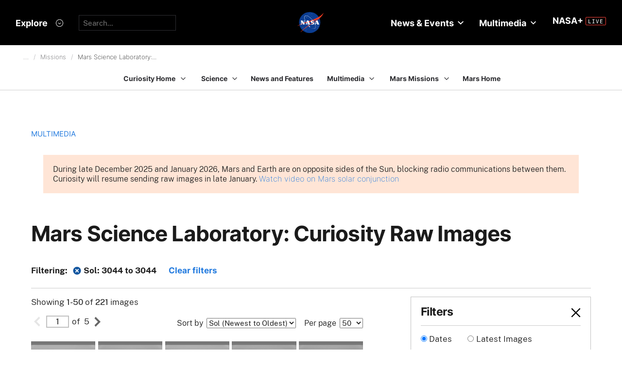

--- FILE ---
content_type: text/html; charset=utf-8
request_url: https://mars.nasa.gov/msl/multimedia/raw-images/?mission=msl&begin_sol=3044&end_sol=3044
body_size: 13970
content:
<!DOCTYPE html>
<html lang='en'>
<head>
<meta content='text/html; charset=utf-8' http-equiv='Content-Type'>
<!-- Always force latest IE rendering engine or request Chrome Frame -->
<meta content='IE=edge,chrome=1' http-equiv='X-UA-Compatible'>
<!-- Responsiveness -->
<meta content='width=device-width, initial-scale=1.0' name='viewport'>
<!-- Favicon -->
<link href='/apple-touch-icon.png' rel='apple-touch-icon' sizes='180x180'>
<link href='/favicon-32x32.png' rel='icon' sizes='32x32' type='image/png'>
<link href='/favicon-16x16.png' rel='icon' sizes='16x16' type='image/png'>
<link href='/manifest.json' rel='manifest'>
<link color='#e48b55' href='/safari-pinned-tab.svg' rel='mask-icon'>
<meta content='#000000' name='theme-color'>

<meta name="csrf-param" content="authenticity_token" />
<meta name="csrf-token" content="85r2p4cLEo8DEJbggLg6X81VWlOwDGPe9ntyynPQV/eDLoG5GDP5/QbBNnViRCSKJ+dd7UeGSWDNp0mc3zw4Pg==" />
<title>Raw Images | Multimedia – NASA Mars Exploration</title>
<meta content='NASA Mars Exploration' property='og:site_name'>
<meta content='mars.nasa.gov' name='author'>
<meta content='Curiosity, raw images, multimedia' name='keywords'>
<meta content="View raw images taken by NASA's Curiosity Mars Rover." name='description'>
<meta content="View raw images taken by NASA's Curiosity Mars Rover." property='og:description'>
<meta content='Raw Images | Multimedia – NASA Mars Exploration' property='og:title'>
<meta content='https://mars.nasa.gov/msl/multimedia/raw-images' property='og:url'>
<meta content='article' property='og:type'>
<meta content='2026-01-06 16:57:32 UTC' property='og:updated_time'>
<meta content='https://mars.nasa.gov/system/internal_resources/details/original/939_2922MH0003900011003518C00_DXXX.jpg' property='og:image'>
<meta content='https://mars.nasa.gov/system/internal_resources/details/original/939_2922MH0003900011003518C00_DXXX.jpg' name='twitter:image'>
<link href='https://mars.nasa.gov/system/internal_resources/details/original/939_2922MH0003900011003518C00_DXXX.jpg' rel='image_src'>

<meta content='195570401081308' property='fb:app_id'>
<link href='https://fonts.googleapis.com/css?family=Montserrat:200,300,400,500,600,700|Raleway:300,400' rel='stylesheet'>

<link rel="stylesheet" media="all" href="/assets/public_manifest-960bf896eb02d832a36d71169826d20e3716ebc7b890348cacc3cb50f760515a.css" />
<link rel="stylesheet" media="screen" href="/assets/mbcms/vendor/jquery.fancybox3-d5d81bdfc05a59e4ea72bca1d8b7fcc399bd3b61f7c06af95a8a48795df69d7a.css" />
<link rel="stylesheet" media="print" href="/assets/gulp/print-240f8bfaa7f6402dfd6c49ee3c1ffea57a89ddd4c8c90e2f2a5c7d63c5753e32.css" />
<script src="/assets/public_manifest-7200d3ca486e142bfef5e25a8f8e7494addd3eeb38a10158957c229134c60e5d.js"></script>
<script src="/assets/mbcms/vendor/jquery.fancybox3-a5c12236c52c2a69f0e8b265c1f19ae7a4bc127e864fe0bccc7c9ad0d4e1d7c4.js" defer="defer"></script>
<script src="/assets/mb_manifest-b5300f88e956e93f06e35e10c50c789298d34079094a74d6a57cb2c48f024cbb.js"></script>

<!--[if gt IE 8]><!-->
<script src="/assets/not_ie8_manifest.js"></script>
<!--[if !IE]>-->
<script src="/assets/not_ie8_manifest.js"></script>
<!--<![endif]-->
<!-- /twitter cards -->
<meta content='summary_large_image' name='twitter:card'>
<meta content='Raw Images' name='twitter:title'>
<meta content="View raw images taken by NASA's Curiosity Mars Rover." name='twitter:description'>
<meta content='https://mars.nasa.gov/system/internal_resources/details/original/939_2922MH0003900011003518C00_DXXX.jpg' name='twitter:image'>
</head>
<body class='is_pf is_not_hds ' id='raw-images'>
<svg display="none" width="0" height="0">  
  
  <symbol id="circle_plus" height="30" viewBox="0 0 30 30" width="30">
    <g fill-rule="evenodd" transform="translate(1 1)">
      <circle cx="14" cy="14" fill="#fff" fill-opacity=".1" fill-rule="nonzero" r="14" stroke="inherit" stroke-width="1"/>
      <path class="the_plus" d="m18.856 12.96v1.738h-4.004v3.938h-1.848v-3.938h-4.004v-1.738h4.004v-3.96h1.848v3.96z" fill="inherit"  stroke-width="0"/>
    </g>
  </symbol>
  
  <symbol id="circle_arrow" height="30" viewBox="0 0 30 30" width="30" xmlns="http://www.w3.org/2000/svg">
    <g transform="translate(1 1)"><circle cx="14" cy="14" fill="#fff" fill-opacity=".1" r="14" stroke="inherit" stroke-width="1"/>
    <path class="the_arrow" d="m8.5 15.00025h7.984l-2.342 2.42c-.189.197-.189.518 0 .715l.684.717c.188.197.494.197.684 0l4.35-4.506c.188-.199.188-.52 0-.717l-4.322-4.48c-.189-.199-.496-.199-.684 0l-.684.716c-.189.197-.189.519 0 .716l2.341 2.419h-8.011c-.276 0-.5.223-.5.5v1c0 .275.224.5.5.5z" stroke-width="0" fill="inherit"/>
    </g>
  </symbol>
  
  <symbol id="circle_close" height="30" viewBox="0 0 30 30" width="30">
    <g fill-rule="evenodd" transform="translate(1 1)">
      <circle cx="14" cy="14" fill="blue" fill-opacity="1" fill-rule="nonzero" r="14" stroke="inherit" stroke-width="1"/>
      <path class="the_plus" d="m18.856 12.96v1.738h-4.004v3.938h-1.848v-3.938h-4.004v-1.738h4.004v-3.96h1.848v3.96z" fill="inherit"  stroke-width="0"/>
    </g>
  </symbol>
  
  <symbol id="circle_close_hover" height="30" viewBox="0 0 30 30" width="30">
    <g fill-rule="evenodd" transform="translate(1 1)">
      <circle cx="14" cy="14" fill="white" fill-opacity="1" fill-rule="nonzero" r="14" stroke="inherit" stroke-width="1"/>
      <path class="the_plus" d="m18.856 12.96v1.738h-4.004v3.938h-1.848v-3.938h-4.004v-1.738h4.004v-3.96h1.848v3.96z" fill="inherit"  stroke-width="0"/>
    </g>
  </symbol>

  <symbol id="chevron_down" height="6" viewBox="0 0 10 6" width="10" xmlns="http://www.w3.org/2000/svg">
    <path d="m59 7v2.72727273l5 3.27272727 5-3.27272727v-2.72727273l-5 3.2727273z" transform="translate(-59 -7)"/>
  </symbol>

  <symbol id="gear" height="16" viewBox="0 0 16 16" width="16" xmlns="http://www.w3.org/2000/svg">
    <path d="m68 9h-1.09c-.15-.91-.5-1.75-1.021-2.471l.761-.77c.39-.39.39-1.029 0-1.42-.391-.39-1.021-.39-1.41 0l-.771.77c-.719-.519-1.469-.869-2.469-1.019v-1.09c0-.55-.45-1-1-1s-1 .45-1 1v1.09c-1 .15-1.75.5-2.47 1.02l-.77-.77c-.389-.39-1.029-.39-1.42 0-.39.391-.39 1.03 0 1.42l.771.77c-.521.72-.871 1.56-1.021 2.47h-1.09c-.55 0-1 .48-1 1.029 0 .551.45.971 1.12.971h.97c.15.91.5 1.75 1.021 2.471l-.771.769c-.39.39-.39 1.029 0 1.42.391.39 1.021.39 1.41 0l.78-.77c.72.52 1.47.87 2.47 1.02v1.09c0 .55.45 1 1 1s1-.45 1-1v-1.09c1-.15 1.75-.5 2.47-1.02l.771.77c.391.39 1.02.39 1.41 0 .39-.391.39-1.03 0-1.42l-.761-.76c.51-.72.87-1.56 1.02-2.48h1.09c.55 0 1-.45 1-1s-.45-1-1-1zm-7 4c-1.66 0-3-1.35-3-3s1.34-3 3-3c1.65 0 3 1.35 3 3s-1.35 3-3 3z" fill="#a79693" transform="translate(-53 -2)"/>
  </symbol>

</svg>



<div data-react-class="BrowseHappier" data-react-props="{&quot;gt&quot;:1,&quot;lt&quot;:11}" data-react-cache-id="BrowseHappier-0"></div>
<div data-react-class="HiPO" data-react-props="{}" data-react-cache-id="HiPO-0"></div>
<div id='main_container'>
<div id='site_body'>
<div class='mb_nasa_header_container'>
<link rel="stylesheet" media="screen" href="/assets/hds/vendor/main-0e8293e7ad59bb0de88372dfbd1b9767ac8525338b96ee501bf41b87f3c9e8a2.css" />
<script src="/assets/hds/vendor/main-bd874b95a9c4a94066a3a75c0eb300c10a5c80b8cf91f34b3541679353dd40a8.js" crossorigin="true" type="module"></script>
<div id='StaticNasaHeader'></div>

</div>

<div class='mb_page' id='page'>
<div class='page_cover'></div>
<div data-react-class="HiPO" data-react-props="{}" data-react-cache-id="HiPO-0"></div>
<!-- title to go in the page_header -->
<div data-color-mode='light' data-hub='/mission/msl-curiosity/' data-site='msl/multimedia/raw-images' id='StaticSecondaryNav'></div>
<div class='grid_list_page module content_page'>
<div class='grid_layout'>
<article>
<header id='page_header'>
<div class='category_title'>
<span class='crumb'>
<a href="/msl/multimedia/images">Multimedia</a>
</span>

</div>
</header>
<style>
.rid_image_links a.addthis_button_compact {
    display: none !important;
}

.raw_image_gallery .raw_image_container .rid_image_links .button {
    margin-right: 0;
}
.boxed-important {
 background-color: #ffc09e6b;
 padding: 20px;
 line-height: normal;
 margin: 25px;
}
</style>

<p class="boxed-important">During late December 2025 and January 2026, Mars and Earth are on opposite sides of the Sun, blocking radio communications between them. Curiosity will resume sending raw images in late January. <a href="https://science.nasa.gov/resource/mars-in-a-minute-what-happens-when-the-sun-blocks-our-signal-2/">Watch video on Mars solar conjunction</a></p>
<br/><br/>
<p><span><section class='content_page module'>
<div data-react-class="RawImages" data-react-props="{&quot;url&quot;:&quot;/msl/multimedia/raw-images&quot;,&quot;max_download&quot;:50,&quot;header_missions&quot;:[],&quot;filters&quot;:[{&quot;name&quot;:&quot;all&quot;,&quot;extended_default&quot;:&quot;thumbnail::sample_type::noteq&quot;,&quot;sections&quot;:[]},{&quot;name&quot;:&quot;msl&quot;,&quot;extended_default&quot;:&quot;thumbnail::sample_type::noteq&quot;,&quot;sections&quot;:[{&quot;name&quot;:&quot;Engineering Cameras&quot;,&quot;checkboxes&quot;:[{&quot;label&quot;:&quot;Front Hazard Avoidance Cameras (Front Hazcam)&quot;,&quot;value&quot;:&quot;FHAZ_RIGHT_A|FHAZ_LEFT_A|FHAZ_RIGHT_B|FHAZ_LEFT_B&quot;},{&quot;label&quot;:&quot;Rear Hazard Avoidance Cameras (Rear Hazcam)&quot;,&quot;value&quot;:&quot;RHAZ_RIGHT_A|RHAZ_LEFT_A|RHAZ_RIGHT_B|RHAZ_LEFT_B&quot;},{&quot;label&quot;:&quot;Left Navigation Camera&quot;,&quot;value&quot;:&quot;NAV_LEFT_A|NAV_LEFT_B&quot;},{&quot;label&quot;:&quot;Right Navigation Camera&quot;,&quot;value&quot;:&quot;NAV_RIGHT_A|NAV_RIGHT_B&quot;}]},{&quot;name&quot;:&quot;Science Cameras&quot;,&quot;checkboxes&quot;:[{&quot;label&quot;:&quot;Chemistry \u0026 Camera (ChemCam)&quot;,&quot;value&quot;:&quot;CHEMCAM_RMI&quot;},{&quot;label&quot;:&quot;Mars Descent Imager (MARDI)&quot;,&quot;value&quot;:&quot;MARDI&quot;},{&quot;label&quot;:&quot;Mars Hand Lens Imager (MAHLI)&quot;,&quot;value&quot;:&quot;MAHLI&quot;},{&quot;label&quot;:&quot;Mast Camera (Mastcam)&quot;,&quot;value&quot;:&quot;MAST_LEFT|MAST_RIGHT&quot;}]},{&quot;name&quot;:&quot;Product Type&quot;,&quot;field&quot;:&quot;extended&quot;,&quot;checkboxes&quot;:[{&quot;label&quot;:&quot;Full Data Product&quot;,&quot;value&quot;:&quot;full::sample_type&quot;},{&quot;label&quot;:&quot;Subframe Data Product&quot;,&quot;value&quot;:&quot;subframe::sample_type&quot;},{&quot;label&quot;:&quot;Enhanced Data Product&quot;,&quot;value&quot;:&quot;chemcam+prc::sample_type&quot;},{&quot;label&quot;:&quot;Mixed Data Product&quot;,&quot;value&quot;:&quot;mixed::sample_type&quot;},{&quot;label&quot;:&quot;Downsampled Data Product&quot;,&quot;value&quot;:&quot;downsampled::sample_type&quot;},{&quot;label&quot;:&quot;Image Data Product&quot;,&quot;value&quot;:&quot;%product_category:image%::filter_name::ilike&quot;},{&quot;label&quot;:&quot;Focus Merge Data Product&quot;,&quot;value&quot;:&quot;%product_category:focus_merge%::filter_name::ilike&quot;}]},{&quot;name&quot;:&quot;Thumbnails&quot;,&quot;super_title&quot;:&quot;Advanced Filters&quot;,&quot;about_text&quot;:&quot;Thumbnails are reduced-resolution versions of the original full-size or subframe images, occasionally used by the mission team to prioritize downlinks of the larger images.&quot;,&quot;field&quot;:&quot;extended&quot;,&quot;checkboxes&quot;:[{&quot;label&quot;:&quot;Show Thumbnails&quot;,&quot;value&quot;:&quot;thumbnail::sample_type&quot;}]}]},{&quot;name&quot;:&quot;mera&quot;,&quot;sections&quot;:[{&quot;name&quot;:&quot;Engineering Cameras&quot;,&quot;checkboxes&quot;:[{&quot;label&quot;:&quot;Front Hazcam&quot;,&quot;value&quot;:&quot;fcam&quot;},{&quot;label&quot;:&quot;Rear Hazcam&quot;,&quot;value&quot;:&quot;rcam&quot;},{&quot;label&quot;:&quot;Navigation Camera&quot;,&quot;value&quot;:&quot;ncam&quot;}]},{&quot;name&quot;:&quot;Science Cameras&quot;,&quot;checkboxes&quot;:[{&quot;label&quot;:&quot;Panoramic Camera&quot;,&quot;value&quot;:&quot;pcam&quot;},{&quot;label&quot;:&quot;Microscopic Imager&quot;,&quot;value&quot;:&quot;mi&quot;}]},{&quot;name&quot;:&quot;Other&quot;,&quot;checkboxes&quot;:[{&quot;label&quot;:&quot;Entry, Descent \u0026 Landing&quot;,&quot;value&quot;:&quot;edl&quot;}]}]},{&quot;name&quot;:&quot;merb&quot;,&quot;sections&quot;:[{&quot;name&quot;:&quot;Engineering Cameras&quot;,&quot;checkboxes&quot;:[{&quot;label&quot;:&quot;Front Hazcam&quot;,&quot;value&quot;:&quot;fcam&quot;},{&quot;label&quot;:&quot;Rear Hazcam&quot;,&quot;value&quot;:&quot;rcam&quot;},{&quot;label&quot;:&quot;Navigation Camera&quot;,&quot;value&quot;:&quot;ncam&quot;}]},{&quot;name&quot;:&quot;Science Cameras&quot;,&quot;checkboxes&quot;:[{&quot;label&quot;:&quot;Panoramic Camera&quot;,&quot;value&quot;:&quot;pcam&quot;},{&quot;label&quot;:&quot;Microscopic Imager&quot;,&quot;value&quot;:&quot;mi&quot;}]},{&quot;name&quot;:&quot;Other&quot;,&quot;checkboxes&quot;:[{&quot;label&quot;:&quot;Entry, Descent \u0026 Landing&quot;,&quot;value&quot;:&quot;edl&quot;}]}]},{&quot;name&quot;:&quot;insight&quot;,&quot;sections&quot;:[{&quot;name&quot;:&quot;Cameras&quot;,&quot;checkboxes&quot;:[{&quot;label&quot;:&quot;Instrument Deployment Camera (IDC)&quot;,&quot;value&quot;:&quot;idc&quot;},{&quot;label&quot;:&quot;Instrument Context Camera (ICC)&quot;,&quot;value&quot;:&quot;icc&quot;}]}]}],&quot;mission&quot;:&quot;msl&quot;,&quot;header_counts&quot;:{&quot;total&quot;:1411510,&quot;latest&quot;:&quot;2026-01-25T04:00:04Z&quot;,&quot;new_count&quot;:259,&quot;latest_sols&quot;:[4752,4762,4764,4765,4787,4788],&quot;latest_sol&quot;:4788,&quot;sol_count&quot;:152}}" data-react-cache-id="RawImages-0" class="raw_image_gallery"></div>
</section></span></p>


</article>
</div>
</div>


</div>
<div id='StaticNasaFooter'></div>


</div>
</div>
<script id="_fed_an_ua_tag" src="https://dap.digitalgov.gov/Universal-Federated-Analytics-Min.js?agency=NASA&subagency=JPL-Mars-MEPJPL&pua=UA-9453474-9,UA-118212757-11&dclink=true&sp=searchbox&exts=tif,tiff,wav" type='text/javascript'></script>


</body>
</html>
